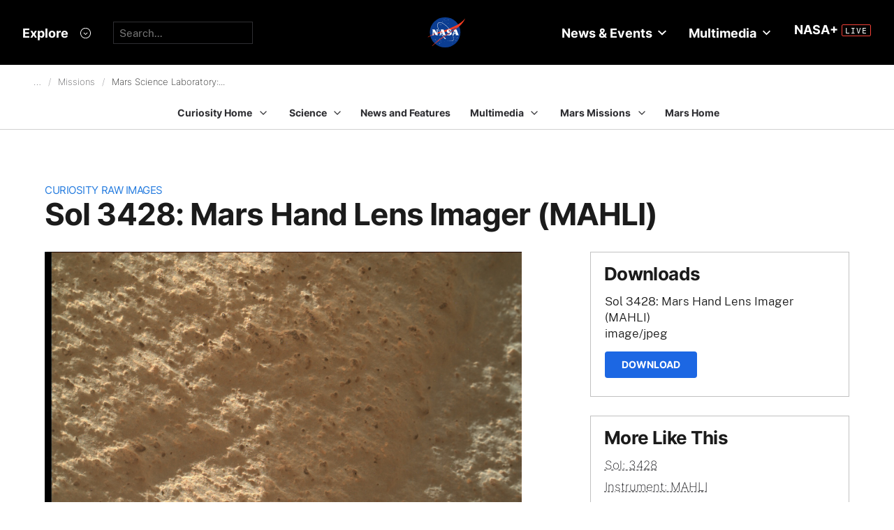

--- FILE ---
content_type: text/html; charset=utf-8
request_url: https://mars.nasa.gov/raw_images/1045517/?site=msl
body_size: 13864
content:
<!DOCTYPE html>
<html lang='en'>
<head>
<meta content='text/html; charset=utf-8' http-equiv='Content-Type'>
<!-- Always force latest IE rendering engine or request Chrome Frame -->
<meta content='IE=edge,chrome=1' http-equiv='X-UA-Compatible'>
<!-- Responsiveness -->
<meta content='width=device-width, initial-scale=1.0' name='viewport'>
<!-- Favicon -->
<link href='/apple-touch-icon.png' rel='apple-touch-icon' sizes='180x180'>
<link href='/favicon-32x32.png' rel='icon' sizes='32x32' type='image/png'>
<link href='/favicon-16x16.png' rel='icon' sizes='16x16' type='image/png'>
<link href='/manifest.json' rel='manifest'>
<link color='#e48b55' href='/safari-pinned-tab.svg' rel='mask-icon'>
<meta content='#000000' name='theme-color'>

<meta name="csrf-param" content="authenticity_token" />
<meta name="csrf-token" content="ggYsqac+YZnxs7K3cxZMQquVqM8N6xCwyRLqSc4O2uhMcHi89mmjpQ+MbjNzClMnkIx/szOogy8bY9wGKNN7ig==" />
<title>Sol 3428: Mars Hand Lens Imager (MAHLI) – NASA Mars Exploration</title>
<meta content='NASA Mars Exploration' property='og:site_name'>
<meta content='mars.nasa.gov' name='author'>
<meta content='Mars, missions, NASA, rover, Curiosity, Opportunity, InSight, Mars Reconnaissance Orbiter, facts' name='keywords'>
<meta content="NASA's Mars rover Curiosity acquired this image using its Mars Hand Lens Imager (MAHLI), located on the turret at the end of the rover's robotic arm, on March 29, 2022, Sol 3428 of the Mars Science Laboratory Mission, at 10:56:13 UTC.When this image was obtained, the focus motor count position was 13602. This number indicates the internal position of the MAHLI lens at the time the image was acquired. This count also tells whether the dust cover was open or closed. Values between 0 and 6000 mean the dust cover was closed; values between 12500 and 16000 occur when the cover is open. For close-up images, the motor count can in some cases be used to estimate the distance between the MAHLI lens and target. For example, in-focus images obtained with the dust cover open for which the lens was 2.5 cm from the target have a motor count near 15270. If the lens is 5 cm from the target, the motor count is near 14360; if 7 cm, 13980; 10 cm, 13635; 15 cm, 13325; 20 cm, 13155; 25 cm, 13050; 30 cm, 12970. These correspond to image scales, in micrometers per pixel, of about 16, 25, 32, 42, 60, 77, 95, and 113.Most images acquired by MAHLI in daylight use the sun as an illumination source. However, in some cases, MAHLI's two groups of white light LEDs and one group of longwave ultraviolet (UV) LEDs might be used to illuminate targets. When Curiosity acquired this image, the group 1 white light LEDs were off, the group 2 white light LEDs were off, and the ultraviolet (UV) LEDS were off." name='description'>
<meta content="NASA's Mars rover Curiosity acquired this image using its Mars Hand Lens Imager (MAHLI), located on the turret at the end of the rover's robotic arm, on March 29, 2022, Sol 3428 of the Mars Science Laboratory Mission, at 10:56:13 UTC.When this image was obtained, the focus motor count position was 13602. This number indicates the internal position of the MAHLI lens at the time the image was acquired. This count also tells whether the dust cover was open or closed. Values between 0 and 6000 mean the dust cover was closed; values between 12500 and 16000 occur when the cover is open. For close-up images, the motor count can in some cases be used to estimate the distance between the MAHLI lens and target. For example, in-focus images obtained with the dust cover open for which the lens was 2.5 cm from the target have a motor count near 15270. If the lens is 5 cm from the target, the motor count is near 14360; if 7 cm, 13980; 10 cm, 13635; 15 cm, 13325; 20 cm, 13155; 25 cm, 13050; 30 cm, 12970. These correspond to image scales, in micrometers per pixel, of about 16, 25, 32, 42, 60, 77, 95, and 113.Most images acquired by MAHLI in daylight use the sun as an illumination source. However, in some cases, MAHLI's two groups of white light LEDs and one group of longwave ultraviolet (UV) LEDs might be used to illuminate targets. When Curiosity acquired this image, the group 1 white light LEDs were off, the group 2 white light LEDs were off, and the ultraviolet (UV) LEDS were off." property='og:description'>
<meta content='Sol 3428: Mars Hand Lens Imager (MAHLI) – NASA Mars Exploration' property='og:title'>
<meta content='article' property='og:type'>
<meta content='https://mars.nasa.gov/raw_images/1045517?site=msl' property='og:url'>
<meta content='https://mars.nasa.gov/msl-raw-images/msss/03428/mhli/3428MH0003420011201777C00_DXXX.jpg' property='og:image'>
<meta content='https://mars.nasa.gov/msl-raw-images/msss/03428/mhli/3428MH0003420011201777C00_DXXX.jpg' name='twitter:image'>
<link href='https://mars.nasa.gov/msl-raw-images/msss/03428/mhli/3428MH0003420011201777C00_DXXX.jpg' rel='image_src'>
<meta content='image/jpeg' property='og:image:type'>
<meta content='2022-06-09 18:37:30 UTC' property='og:updated_time'>

<meta content='195570401081308' property='fb:app_id'>
<link href='https://fonts.googleapis.com/css?family=Montserrat:200,300,400,500,600,700|Raleway:300,400' rel='stylesheet'>

<link rel="stylesheet" media="all" href="/assets/public_manifest-960bf896eb02d832a36d71169826d20e3716ebc7b890348cacc3cb50f760515a.css" />
<link rel="stylesheet" media="screen" href="/assets/mbcms/vendor/jquery.fancybox3-d5d81bdfc05a59e4ea72bca1d8b7fcc399bd3b61f7c06af95a8a48795df69d7a.css" />
<link rel="stylesheet" media="print" href="/assets/gulp/print-240f8bfaa7f6402dfd6c49ee3c1ffea57a89ddd4c8c90e2f2a5c7d63c5753e32.css" />
<script src="/assets/public_manifest-7200d3ca486e142bfef5e25a8f8e7494addd3eeb38a10158957c229134c60e5d.js"></script>
<script src="/assets/mbcms/vendor/jquery.fancybox3-a5c12236c52c2a69f0e8b265c1f19ae7a4bc127e864fe0bccc7c9ad0d4e1d7c4.js" defer="defer"></script>
<script src="/assets/mb_manifest-b5300f88e956e93f06e35e10c50c789298d34079094a74d6a57cb2c48f024cbb.js"></script>

<!--[if gt IE 8]><!-->
<script src="/assets/not_ie8_manifest.js"></script>
<!--[if !IE]>-->
<script src="/assets/not_ie8_manifest.js"></script>
<!--<![endif]-->
<!-- /twitter cards -->
<meta content='summary_large_image' name='twitter:card'>
<meta content='Sol 3428: Mars Hand Lens Imager (MAHLI)' name='twitter:title'>
<meta content='NASA’s real-time portal for Mars exploration, featuring the latest news, images, and discoveries from the Red Planet.' name='twitter:description'>
<meta name='twitter:image'>
</head>
<body class='is_pf is_not_hds megasection_nav_present msl'>
<svg display="none" width="0" height="0">  
  
  <symbol id="circle_plus" height="30" viewBox="0 0 30 30" width="30">
    <g fill-rule="evenodd" transform="translate(1 1)">
      <circle cx="14" cy="14" fill="#fff" fill-opacity=".1" fill-rule="nonzero" r="14" stroke="inherit" stroke-width="1"/>
      <path class="the_plus" d="m18.856 12.96v1.738h-4.004v3.938h-1.848v-3.938h-4.004v-1.738h4.004v-3.96h1.848v3.96z" fill="inherit"  stroke-width="0"/>
    </g>
  </symbol>
  
  <symbol id="circle_arrow" height="30" viewBox="0 0 30 30" width="30" xmlns="http://www.w3.org/2000/svg">
    <g transform="translate(1 1)"><circle cx="14" cy="14" fill="#fff" fill-opacity=".1" r="14" stroke="inherit" stroke-width="1"/>
    <path class="the_arrow" d="m8.5 15.00025h7.984l-2.342 2.42c-.189.197-.189.518 0 .715l.684.717c.188.197.494.197.684 0l4.35-4.506c.188-.199.188-.52 0-.717l-4.322-4.48c-.189-.199-.496-.199-.684 0l-.684.716c-.189.197-.189.519 0 .716l2.341 2.419h-8.011c-.276 0-.5.223-.5.5v1c0 .275.224.5.5.5z" stroke-width="0" fill="inherit"/>
    </g>
  </symbol>
  
  <symbol id="circle_close" height="30" viewBox="0 0 30 30" width="30">
    <g fill-rule="evenodd" transform="translate(1 1)">
      <circle cx="14" cy="14" fill="blue" fill-opacity="1" fill-rule="nonzero" r="14" stroke="inherit" stroke-width="1"/>
      <path class="the_plus" d="m18.856 12.96v1.738h-4.004v3.938h-1.848v-3.938h-4.004v-1.738h4.004v-3.96h1.848v3.96z" fill="inherit"  stroke-width="0"/>
    </g>
  </symbol>
  
  <symbol id="circle_close_hover" height="30" viewBox="0 0 30 30" width="30">
    <g fill-rule="evenodd" transform="translate(1 1)">
      <circle cx="14" cy="14" fill="white" fill-opacity="1" fill-rule="nonzero" r="14" stroke="inherit" stroke-width="1"/>
      <path class="the_plus" d="m18.856 12.96v1.738h-4.004v3.938h-1.848v-3.938h-4.004v-1.738h4.004v-3.96h1.848v3.96z" fill="inherit"  stroke-width="0"/>
    </g>
  </symbol>

  <symbol id="chevron_down" height="6" viewBox="0 0 10 6" width="10" xmlns="http://www.w3.org/2000/svg">
    <path d="m59 7v2.72727273l5 3.27272727 5-3.27272727v-2.72727273l-5 3.2727273z" transform="translate(-59 -7)"/>
  </symbol>

  <symbol id="gear" height="16" viewBox="0 0 16 16" width="16" xmlns="http://www.w3.org/2000/svg">
    <path d="m68 9h-1.09c-.15-.91-.5-1.75-1.021-2.471l.761-.77c.39-.39.39-1.029 0-1.42-.391-.39-1.021-.39-1.41 0l-.771.77c-.719-.519-1.469-.869-2.469-1.019v-1.09c0-.55-.45-1-1-1s-1 .45-1 1v1.09c-1 .15-1.75.5-2.47 1.02l-.77-.77c-.389-.39-1.029-.39-1.42 0-.39.391-.39 1.03 0 1.42l.771.77c-.521.72-.871 1.56-1.021 2.47h-1.09c-.55 0-1 .48-1 1.029 0 .551.45.971 1.12.971h.97c.15.91.5 1.75 1.021 2.471l-.771.769c-.39.39-.39 1.029 0 1.42.391.39 1.021.39 1.41 0l.78-.77c.72.52 1.47.87 2.47 1.02v1.09c0 .55.45 1 1 1s1-.45 1-1v-1.09c1-.15 1.75-.5 2.47-1.02l.771.77c.391.39 1.02.39 1.41 0 .39-.391.39-1.03 0-1.42l-.761-.76c.51-.72.87-1.56 1.02-2.48h1.09c.55 0 1-.45 1-1s-.45-1-1-1zm-7 4c-1.66 0-3-1.35-3-3s1.34-3 3-3c1.65 0 3 1.35 3 3s-1.35 3-3 3z" fill="#a79693" transform="translate(-53 -2)"/>
  </symbol>

</svg>



<div data-react-class="BrowseHappier" data-react-props="{&quot;gt&quot;:1,&quot;lt&quot;:11}" data-react-cache-id="BrowseHappier-0"></div>
<div data-react-class="HiPO" data-react-props="{}" data-react-cache-id="HiPO-0"></div>
<div id='main_container'>
<div id='site_body'>
<div class='mb_nasa_header_container'>
<link rel="stylesheet" media="screen" href="/assets/hds/vendor/main-0e8293e7ad59bb0de88372dfbd1b9767ac8525338b96ee501bf41b87f3c9e8a2.css" />
<script src="/assets/hds/vendor/main-bd874b95a9c4a94066a3a75c0eb300c10a5c80b8cf91f34b3541679353dd40a8.js" crossorigin="true" type="module"></script>
<div id='StaticNasaHeader'></div>

</div>

<div class='mb_page' id='page'>
<div class='page_cover'></div>
<div data-react-class="HiPO" data-react-props="{}" data-react-cache-id="HiPO-0"></div>
<div data-color-mode='light' data-hub='/mission/msl-curiosity/' id='StaticSecondaryNav'></div>
<section class='content_page module'>
<div class='grid_layout'>
<article>
<header id='page_header'>
<h2 class='category_title'>
<a href="/msl/multimedia/raw-images/">Curiosity Raw Images</a>
</h2>
<h1 class='article_title'>
Sol 3428: Mars Hand Lens Imager (MAHLI)
</h1>
</header>
<div id='primary_column'>
<figure class='lede'>
<a class='fancybox' href='https://mars.nasa.gov/msl-raw-images/msss/03428/mhli/3428MH0003420011201777C00_DXXX.jpg'>
<img alt="Nasa's Mars rover Curiosity acquired this image using its Mars Hand Lens Imager (MAHLI) on Sol 3428" class='' id='main_image' src='https://mars.nasa.gov/msl-raw-images/msss/03428/mhli/3428MH0003420011201777C00_DXXX.jpg'>
</a>
</figure>
<div class='wysiwyg_content'>
<p>
NASA's Mars rover Curiosity acquired this image using its Mars Hand Lens Imager (MAHLI), located on the turret at the end of the rover's robotic arm, on March 29, 2022, Sol 3428 of the Mars Science Laboratory Mission, at 10:56:13 UTC.<br /><br />When this image was obtained, the focus motor count position was 13602. This number indicates the internal position of the MAHLI lens at the time the image was acquired. This count also tells whether the dust cover was open or closed. Values between 0 and 6000 mean the dust cover was closed; values between 12500 and 16000 occur when the cover is open. For close-up images, the motor count can in some cases be used to estimate the distance between the MAHLI lens and target. For example, in-focus images obtained with the dust cover open for which the lens was 2.5 cm from the target have a motor count near 15270. If the lens is 5 cm from the target, the motor count is near 14360; if 7 cm, 13980; 10 cm, 13635; 15 cm, 13325; 20 cm, 13155; 25 cm, 13050; 30 cm, 12970. These correspond to image scales, in micrometers per pixel, of about 16, 25, 32, 42, 60, 77, 95, and 113.<br /><br />Most images acquired by MAHLI in daylight use the sun as an illumination source. However, in some cases, MAHLI's two groups of white light LEDs and one group of longwave ultraviolet (UV) LEDs might be used to illuminate targets. When Curiosity acquired this image, the group 1 white light LEDs were off, the group 2 white light LEDs were off, and the ultraviolet (UV) LEDS were off.
</p>
<p>
<b>
Credits:
</b>
NASA/JPL-Caltech/MSSS
</p>
</div>
</div>
<div id='secondary_column'>
<aside class='downloads_module boxed'>
<div class='downloads'>
<h1 class='sidebar_title'>Downloads</h1>
<div class='download'>
<div class='title'>Sol 3428: Mars Hand Lens Imager (MAHLI)</div>
<div class='content_type'>image/jpeg</div>
<a class='button' download='https://mars.nasa.gov/msl-raw-images/msss/03428/mhli/3428MH0003420011201777C00_DXXX.jpg' href='https://mars.nasa.gov/msl-raw-images/msss/03428/mhli/3428MH0003420011201777C00_DXXX.jpg'>Download</a>
</div>
</div>
</aside>
<aside class='links_module boxed BlockLayout'>
<h1 class='sidebar_title'>
More Like This
</h1>
<ul class='related_items'>
<li>
<a href="msl/?mission=msl&amp;begin_sol=3428&amp;end_sol=3428">Sol: 3428</a>
</li>
<li>
<a href="msl/?mission=msl&amp;af=MAHLI">Instrument: MAHLI</a>
</li>
</ul>

</aside>
</div>
</article>
</div>
</section>

</div>
<div id='StaticNasaFooter'></div>


</div>
</div>
<script id="_fed_an_ua_tag" src="https://dap.digitalgov.gov/Universal-Federated-Analytics-Min.js?agency=NASA&subagency=JPL-Mars-MEPJPL&pua=UA-9453474-9,UA-118212757-11&dclink=true&sp=searchbox&exts=tif,tiff,wav" type='text/javascript'></script>


</body>
</html>
